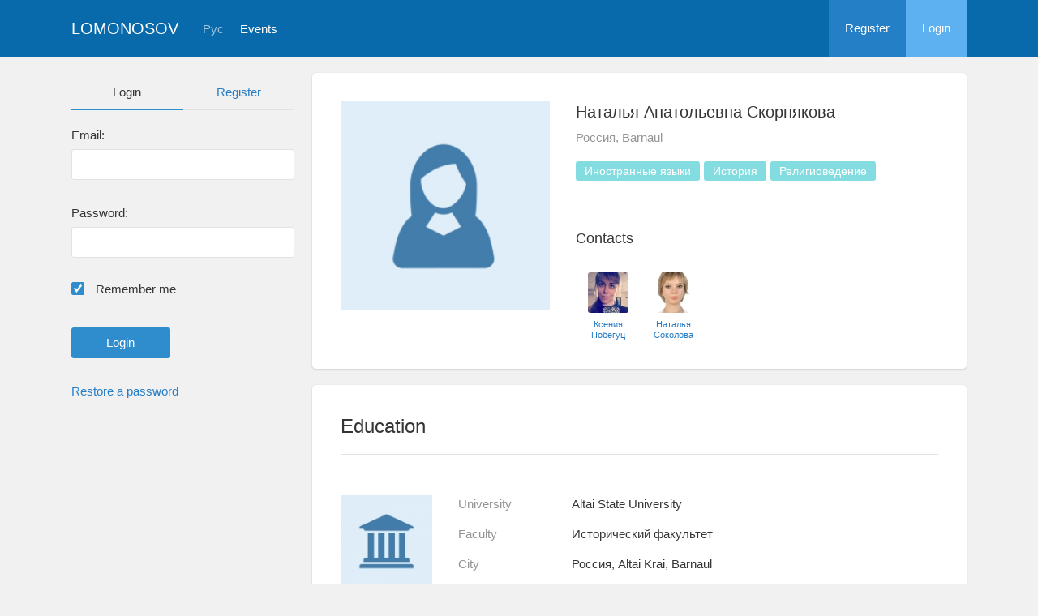

--- FILE ---
content_type: text/html; charset=UTF-8
request_url: https://conf.msu.ru/eng/user/profile/50294
body_size: 4183
content:
<!DOCTYPE html>
<html lang="en" class="l-html">
<head>
                <script type="text/javascript" >
        (function(m,e,t,r,i,k,a){m[i]=m[i]||function(){(m[i].a=m[i].a||[]).push(arguments)};
            m[i].l=1*new Date();
            for (var j = 0; j < document.scripts.length; j++) {if (document.scripts[j].src === r) { return; }}
            k=e.createElement(t),a=e.getElementsByTagName(t)[0],k.async=1,k.src=r,a.parentNode.insertBefore(k,a)})
        (window, document, "script", "https://mc.yandex.ru/metrika/tag.js", "ym");

        ym(283554, "init", {
            clickmap:true,
            trackLinks:true,
            accurateTrackBounce:true,
            trackHash:true
        });
    </script>

    <script async src="https://www.googletagmanager.com/gtag/js?id=G-KZ960V47L7"></script>
    <script>
        window.dataLayer = window.dataLayer || [];
        function gtag(){dataLayer.push(arguments);}
        gtag('js', new Date());

        gtag('config', 'G-KZ960V47L7');
    </script>
                <meta charset="utf-8">
        <meta http-equiv="X-UA-Compatible" content="IE=edge">
        <meta name="viewport" content="width=device-width, initial-scale=1">
        <meta name="description" content="Наталья Анатольевна Скорнякова">    <meta name="theme-color" content="#086aaa">
    <meta name="msapplication-navbutton-color" content="#086aaa">
    <meta name="apple-mobile-web-app-status-bar-style" content="#086aaa">

    <title>
                    Наталья Анатольевна Скорнякова
     -
                    Lomonosov Moscow State University
            </title>

    <link rel="apple-touch-icon" href="/static/aapl/AppIcon60x60.png">
    <link rel="apple-touch-icon" sizes="76x76" href="/static/aapl/AppIcon76x76.png">
    <link rel="apple-touch-icon" sizes="120x120" href="/static/aapl/AppIcon60x60@2x.png">
    <link rel="apple-touch-icon" sizes="152x152" href="/static/aapl/AppIcon76x76@2x.png">
            <link rel="stylesheet" href="/layout/layout3/css/responsive.css" />
    
            <script type="text/javascript" src="/build/main_layout_head-a359063564.js"></script>
        <script src="/js/routing?callback=fos.Router.setData"></script>
        <script type="text/javascript">
            var svgIconsFilePath = '/layout/layout3/img/svg.html';
            var currentLocale = 'eng';
        </script>
    
            <link rel="icon" href="/blank/favicon.ico" type="image/x-icon">
        <link rel="shortcut icon" href="/blank/favicon.ico" type="image/x-icon">
    </head>
    <body>
    <!-- l-page-->
    <div class="l-page">
        <header class="header">
    <div class="container container--nogutter">
                                        
        <div class="main-menu">
            <div class="menu__cover"></div>
            <a class="menu-trigger" href="/eng/">
                <svg>
                    <use xlink:href="#menu"></use>
                </svg>
                <span>Lomonosov</span>
            </a>
            <div class="menu__content">
                <ul class="menu__list">
                                            <li class="menu__item"><a href="/eng/">Home</a></li>
                                                                <li class="menu__item">
                            <a href="/eng/event/search">
                                                                    Events
                                                            </a>
                        </li>
                                    </ul>
                                    <ul class="menu__list">
                        <li class="menu__item"><a href="/eng/register/">Register</a></li>
                        <li class="menu__item"><a href="/eng/login">Login</a></li>
                    </ul>
                
                                                                                
                                                                                                                                    
                                                    <ul class="menu__list menu__list--lang">
                            <li class="menu__item"><a href="/rus/user/profile/50294">Рус</a></li>
                                                                                                                        </ul>
                            </div>
        </div>

        <a class="logo" href="/eng/">Lomonosov</a>

                                                
                                                            
                                    <a class="header__language" href="/rus/user/profile/50294">Рус</a>
                                    
                    <a class="header__calendar" href="/eng/event/search">
                                    Events
                            </a>
        
                    <div class="user-block nolog_user-block">
                <div class="user-block__item">
                    <a class="user-block__link" href="/eng/register/">Register</a>
                </div>
                <div class="user-block__item">
                    <a class="user-block__link user-block__link--login" href="/eng/login">Login</a>
                </div>
            </div>
            </div>
</header>

        <!-- content-->
        <main>
                                                <div class="profile">
        <div class="container container--nogutter">
                            <div class="profile__menu">
                                            <div class="profile-auth__form">
        
    <ul class="nav nav-tabs nav-tabs--blue nav-tabs--reginprofile">
        <li class="active"><a>Login</a></li>
        <li><a href="/eng/register/">Register</a></li>
    </ul>
    <form action="/login_check" method="post">
        <input type="hidden" name="_csrf_token" value="tKIzDtFVoFn4mnbs3TH-ifx4oFQe6C24ZL1sg6L-OdA" />
        <div class="form-group">
            <label class="form__label" for="email">Email:</label>
            <input type="text" id="username" name="_username" value="" required="required" tabindex="1">
        </div>
        <div class="form-group">
            <label class="form__label" for="password">Password:</label>
            <input type="password" id="password" name="_password" required="required" tabindex="2">
        </div>
        <div class="form-group">
            <label class="form__custom-control form__label" for="remember_me">
                <input id="remember_me" type="checkbox" name="_remember_me" value="on" checked="checked">
                <svg class="svg-control__checkbox">
                    <use xmlns:xlink="http://www.w3.org/1999/xlink" xlink:href="#checked"></use>
                </svg><span>Remember me</span>
            </label>
        </div>
        <div class="form-group row">
            <div class="col-xs-12 col-sm-6 col-lg-6">
                <input class="btn btn-primary btn-wide" type="submit" value="Login" />
            </div>
        </div>
        <div class="form-group"><a href="/eng/resetting/request">Restore a password</a></div>
    </form>
</div>

                                    </div>
            
                <div class="profile__content">
        
                    <article class="block">
                <div class="block__wrapper">
                    <div class="profile__content-main">
                        <div class="profile__left">
                                    <div class="profile__avatar">
        <img src="https://conf.msu.ru/media/cache/user_photo/blank/user_photo_w.jpg" alt="Наталья Анатольевна Скорнякова" />
    </div>

                                                    </div>
                        <div class="profile__right">
                            <div class="profile__header">
                                    <h2 class="profile__title">
        Наталья Анатольевна Скорнякова
                    </h2>

                <p class="profile__place">Россия, Barnaul</p>
    
            <div class="tag-list margin-top--20 tag-list--md">
                                <span class="tag tag--teal">Иностранные языки</span>
                    <span class="tag tag--teal">История</span>
                    <span class="tag tag--teal">Религиоведение</span>
    
        </div>
    
    
                            </div>
                                                            <div class="connections connections--md">
                                                                                    <div class="connections__header">
            <h2 class="connections__title">Сontacts</h2>
                    </div>
        <div class="connections__set">
                            <div class="connections__person">
                                        <a href="/eng/user/profile/49254" class="connections__person-avatar"><img src="https://conf.msu.ru/media/cache/user_photo_mini50/file/user/image/source/50/49254/s_e61a0132f0e6ccc771d2e7b35d97c21f248ad19f.jpg"></a>
                    <a href="/eng/user/profile/49254" class="connections__person-name">Ксения Побегуц</a>
                </div>
                            <div class="connections__person">
                                        <a href="/eng/user/profile/58447" class="connections__person-avatar"><img src="https://conf.msu.ru/media/cache/user_photo_mini50/file/user/image/source/59/58447/s_58447.jpg"></a>
                    <a href="/eng/user/profile/58447" class="connections__person-name">Наталья Соколова</a>
                </div>
                    </div>
    
                                </div>
                                                    </div>
                    </div>
                                                                <div class="connections connections--xs">
                                                                    <div class="connections__header">
            <h2 class="connections__title">Сontacts</h2>
                    </div>
        <div class="connections__set">
                            <div class="connections__person">
                                        <a href="/eng/user/profile/49254" class="connections__person-avatar"><img src="https://conf.msu.ru/media/cache/user_photo_mini62/file/user/image/source/50/49254/s_e61a0132f0e6ccc771d2e7b35d97c21f248ad19f.jpg"></a>
                    <a href="/eng/user/profile/49254" class="connections__person-name">Ксения Побегуц</a>
                </div>
                            <div class="connections__person">
                                        <a href="/eng/user/profile/58447" class="connections__person-avatar"><img src="https://conf.msu.ru/media/cache/user_photo_mini62/file/user/image/source/59/58447/s_58447.jpg"></a>
                    <a href="/eng/user/profile/58447" class="connections__person-name">Наталья Соколова</a>
                </div>
                    </div>
    
                        </div>
                                    </div>
            </article>

                            
                        <article class="block">
            <div class="block__wrapper">
                <div class="block__header">
                    <h2 class="block__title">Education</h2>
                </div>
                                    <div class="block__content block__content--bordered">
                                                <div class="profile__edu-avatar"><img src="https://conf.msu.ru/media/cache/organization_logo_widen_120/blank/organization_hs.jpg" alt="Исторический факультет"></div>
                        <div class="profile__edu-content">
                                                    <div class="profile__edu-row">
            <div class="profile__edu-th">University</div>
            <div class="profile__edu-td">Altai State University</div>
        </div>
    
        <div class="profile__edu-row">
                            <div class="profile__edu-th">Faculty</div>
                        <div class="profile__edu-td">Исторический факультет</div>
        </div>
    
                            <div class="profile__edu-row">
                                <div class="profile__edu-th">City</div>
                                <div class="profile__edu-td">Россия, Altai Krai, Barnaul</div>
                            </div>
                                                            <div class="profile__edu-row">
                                    <div class="profile__edu-th">Mode of study</div>
                                    <div class="profile__edu-td">Full-time</div>
                                </div>
                                                                                        <div class="profile__edu-row">
                                    <div class="profile__edu-th">Status</div>
                                    <div class="profile__edu-td">Student (bachelor)</div>
                                </div>
                                                                                        <div class="profile__edu-row">
                                    <div class="profile__edu-th">Graduation year</div>
                                    <div class="profile__edu-td">2013</div>
                                </div>
                                                    </div>
                    </div>
                
                            </div>
        </article>
    
            
                            <article class="block block--xs">
                    <div class="block__wrapper">
                        <h2 class="block__title block__title--xs">Interests</h2>
                        <div class="block__content">
                            <div class="tag-list tag-list--xs">
                                                    <span class="tag tag--teal">Иностранные языки</span>
                    <span class="tag tag--teal">История</span>
                    <span class="tag tag--teal">Религиоведение</span>
    
                            </div>
                        </div>
                    </div>
                </article>
                        </div>
        </div>
    </div>
    <div class="profile-modal modal fade" id="profileModal" tabindex="-1">
        <div class="modal-dialog profile-modal__dialog">
            <div class="modal-content profile-modal__content"><img class="profile-modal__img" src="">
                <button class="profile-modal__close" type="button" data-dismiss="modal" aria-label="Close">
                    <svg><use xlink:href="#cross-banner"></use></svg>
                </button>
            </div>
        </div>
    </div>
                                    </main>
        <!-- End content-->
    </div>
    <!-- End l-page-->

    <footer class="footer-v2">
                        <div class="footer-v2__links">
                <a href="/eng/promo">About the project</a>
                <a href="/eng/policy">Confidentiality</a>
                <a href="/rus/doc/current/" target="_blank">Help</a>
                <a href="/eng/feedback/">Feedback</a>
            </div>
            <p class="footer-v2__text"></p>
                            <p class="footer-v2__text">Lomonosov Moscow State University</p>
                                        <p class="footer-v2__text">Leninskie Gory, Moscow, 119991, Russian Federation</p>
                                    </footer>

    <!-- End l-page-->
                    <script type="text/javascript" src="/build/main_layout-3bc758916f.js"></script>
        <script type="text/javascript">
            /* global vars */
            var sciApp = angular.module('sciApp', ['ngSanitize', 'sci.treeChoice', 'sci.location']);
            sciApp.filter('unsafe', function($sce) {
                return function(val) {
                    return $sce.trustAsHtml(val);
                };
            });
        </script>
    
    <script type="text/javascript">
        function modalProfile(){
            if ($('#profileModal')) {
                $('#profileModal').on('show.bs.modal', function (e) {
                    if ($(window).width() > 768) {
                        return e.preventDefault();
                    } else {
                        $('.profile-modal__img').attr("src", $('.profile__avatar').data('src'));
                    }
                });
            }
        }

        modalProfile();
    </script>

    <script type="text/javascript" src="/build/user_profile_contact_switcher-fe754f451b.js"></script>
    </body>
</html>